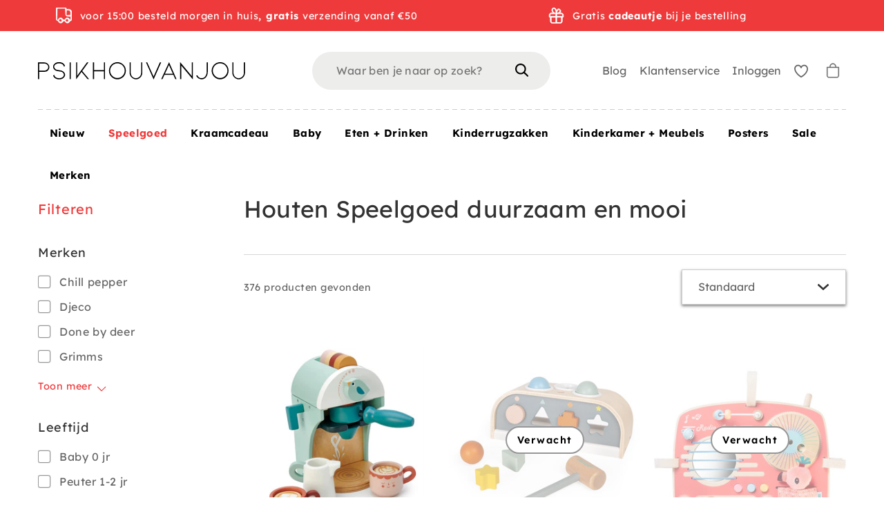

--- FILE ---
content_type: text/html; charset=utf-8
request_url: https://www.psikhouvanjou.nl/collections/houten-speelgoed?view=filters-ajax
body_size: 924
content:
<div id="shopify-section-collection-filters" class="shopify-section filter-section">











    <div class="filter-pane filter__merken filter-ajax collapsible__is-open"  data-filter="merken" data-collapsible-parent>
    <p class="filter-pane-title" >
      Merken
      </p>
    <div class="filter-items" data-collapsible-target>
      <ol class="filter-list level-1 list__unstyled" data-collapsible-parent data-filter-list="Merken-list" data-key-filter>




          <li class="filter-list-item filter-hideable__false" data-filter-handle="merken-chill-pepper">
            <input type="checkbox" name="merken" value="merken-chill-pepper" id="checkbox_merken-chill-pepper"  />
            <label for="checkbox_merken-chill-pepper">Chill pepper</label>
          </li>




          <li class="filter-list-item filter-hideable__false" data-filter-handle="merken-djeco">
            <input type="checkbox" name="merken" value="merken-djeco" id="checkbox_merken-djeco"  />
            <label for="checkbox_merken-djeco">Djeco</label>
          </li>




          <li class="filter-list-item filter-hideable__false" data-filter-handle="merken-done-by-deer">
            <input type="checkbox" name="merken" value="merken-done-by-deer" id="checkbox_merken-done-by-deer"  />
            <label for="checkbox_merken-done-by-deer">Done by deer</label>
          </li>




          <li class="filter-list-item filter-hideable__false" data-filter-handle="merken-grimms">
            <input type="checkbox" name="merken" value="merken-grimms" id="checkbox_merken-grimms"  />
            <label for="checkbox_merken-grimms">Grimms</label>
          </li>




          <li class="filter-list-item filter-hideable__true" data-filter-handle="merken-janod">
            <input type="checkbox" name="merken" value="merken-janod" id="checkbox_merken-janod"  />
            <label for="checkbox_merken-janod">Janod</label>
          </li>




          <li class="filter-list-item filter-hideable__true" data-filter-handle="merken-kids-concept">
            <input type="checkbox" name="merken" value="merken-kids-concept" id="checkbox_merken-kids-concept"  />
            <label for="checkbox_merken-kids-concept">Kids concept</label>
          </li>




          <li class="filter-list-item filter-hideable__true" data-filter-handle="merken-label-label">
            <input type="checkbox" name="merken" value="merken-label-label" id="checkbox_merken-label-label"  />
            <label for="checkbox_merken-label-label">Label label</label>
          </li>




          <li class="filter-list-item filter-hideable__true" data-filter-handle="merken-le-toy-van">
            <input type="checkbox" name="merken" value="merken-le-toy-van" id="checkbox_merken-le-toy-van"  />
            <label for="checkbox_merken-le-toy-van">Le toy van</label>
          </li>




          <li class="filter-list-item filter-hideable__true" data-filter-handle="merken-lilliputiens">
            <input type="checkbox" name="merken" value="merken-lilliputiens" id="checkbox_merken-lilliputiens"  />
            <label for="checkbox_merken-lilliputiens">Lilliputiens</label>
          </li>




          <li class="filter-list-item filter-hideable__true" data-filter-handle="merken-little-dutch">
            <input type="checkbox" name="merken" value="merken-little-dutch" id="checkbox_merken-little-dutch"  />
            <label for="checkbox_merken-little-dutch">Little dutch</label>
          </li>




          <li class="filter-list-item filter-hideable__true" data-filter-handle="merken-londji">
            <input type="checkbox" name="merken" value="merken-londji" id="checkbox_merken-londji"  />
            <label for="checkbox_merken-londji">Londji</label>
          </li>




          <li class="filter-list-item filter-hideable__true" data-filter-handle="merken-moulin-roty">
            <input type="checkbox" name="merken" value="merken-moulin-roty" id="checkbox_merken-moulin-roty"  />
            <label for="checkbox_merken-moulin-roty">Moulin roty</label>
          </li>




          <li class="filter-list-item filter-hideable__true" data-filter-handle="merken-mrs-ertha">
            <input type="checkbox" name="merken" value="merken-mrs-ertha" id="checkbox_merken-mrs-ertha"  />
            <label for="checkbox_merken-mrs-ertha">Mrs ertha</label>
          </li>




          <li class="filter-list-item filter-hideable__true" data-filter-handle="merken-mushie">
            <input type="checkbox" name="merken" value="merken-mushie" id="checkbox_merken-mushie"  />
            <label for="checkbox_merken-mushie">Mushie</label>
          </li>




          <li class="filter-list-item filter-hideable__true" data-filter-handle="merken-petit-monkey">
            <input type="checkbox" name="merken" value="merken-petit-monkey" id="checkbox_merken-petit-monkey"  />
            <label for="checkbox_merken-petit-monkey">Petit monkey</label>
          </li>




          <li class="filter-list-item filter-hideable__true" data-filter-handle="merken-plan-toys">
            <input type="checkbox" name="merken" value="merken-plan-toys" id="checkbox_merken-plan-toys"  />
            <label for="checkbox_merken-plan-toys">Plan toys</label>
          </li>




          <li class="filter-list-item filter-hideable__true" data-filter-handle="merken-sebra">
            <input type="checkbox" name="merken" value="merken-sebra" id="checkbox_merken-sebra"  />
            <label for="checkbox_merken-sebra">Sebra</label>
          </li>




          <li class="filter-list-item filter-hideable__true" data-filter-handle="merken-stapelstein">
            <input type="checkbox" name="merken" value="merken-stapelstein" id="checkbox_merken-stapelstein"  />
            <label for="checkbox_merken-stapelstein">Stapelstein</label>
          </li>




          <li class="filter-list-item filter-hideable__true" data-filter-handle="merken-tender-leaf-toys">
            <input type="checkbox" name="merken" value="merken-tender-leaf-toys" id="checkbox_merken-tender-leaf-toys"  />
            <label for="checkbox_merken-tender-leaf-toys">Tender leaf toys</label>
          </li>




          <li class="filter-list-item filter-hideable__true" data-filter-handle="merken-thats-mine">
            <input type="checkbox" name="merken" value="merken-thats-mine" id="checkbox_merken-thats-mine"  />
            <label for="checkbox_merken-thats-mine">That's mine</label>
          </li>




          <li class="filter-list-item filter-hideable__true" data-filter-handle="merken-vilac">
            <input type="checkbox" name="merken" value="merken-vilac" id="checkbox_merken-vilac"  />
            <label for="checkbox_merken-vilac">Vilac</label>
          </li><li class="filter-list-item filter-toggler" data-collapsible-trigger>
            <span class="filter-less">Toon minder <i class="icon-wrapper icon-arrow" aria-hidden="true">
    <svg xmlns="http://www.w3.org/2000/svg" fill="none" viewBox="0 0 24 24" stroke-width="1.5" stroke="currentColor" style="top:-3px;height: 18px; width:18px;">
      <path stroke-linecap="round" stroke-linejoin="round" d="M8.25 4.5l7.5 7.5-7.5 7.5" />
    </svg>
  </i>
</span>
            <span class="filter-more">Toon meer <i class="icon-wrapper icon-arrow" aria-hidden="true">
    <svg xmlns="http://www.w3.org/2000/svg" fill="none" viewBox="0 0 24 24" stroke-width="1.5" stroke="currentColor" style="top:-3px;height: 18px; width:18px;">
      <path stroke-linecap="round" stroke-linejoin="round" d="M8.25 4.5l7.5 7.5-7.5 7.5" />
    </svg>
  </i>
</span>
          <li></ol>
    
    </div>
  </div>




    <div class="filter-pane filter__leeftijd filter-ajax collapsible__is-open"  data-filter="leeftijd" data-collapsible-parent>
    <p class="filter-pane-title" >
      Leeftijd
      </p>
    <div class="filter-items" data-collapsible-target>
      <ol class="filter-list level-1 list__unstyled" data-collapsible-parent data-filter-list="Leeftijd-list" data-key-filter>




          <li class="filter-list-item filter-hideable__false" data-filter-handle="leeftijd-baby-0-jr">
            <input type="checkbox" name="leeftijd" value="leeftijd-baby-0-jr" id="checkbox_leeftijd-baby-0-jr"  />
            <label for="checkbox_leeftijd-baby-0-jr">Baby 0 jr</label>
          </li>




          <li class="filter-list-item filter-hideable__false" data-filter-handle="leeftijd-peuter-1-2-jr">
            <input type="checkbox" name="leeftijd" value="leeftijd-peuter-1-2-jr" id="checkbox_leeftijd-peuter-1-2-jr"  />
            <label for="checkbox_leeftijd-peuter-1-2-jr">Peuter 1-2 jr</label>
          </li>




          <li class="filter-list-item filter-hideable__false" data-filter-handle="leeftijd-kleuter-3-4-jr">
            <input type="checkbox" name="leeftijd" value="leeftijd-kleuter-3-4-jr" id="checkbox_leeftijd-kleuter-3-4-jr"  />
            <label for="checkbox_leeftijd-kleuter-3-4-jr">Kleuter 3-4 jr</label>
          </li>




          <li class="filter-list-item filter-hideable__false" data-filter-handle="leeftijd-kind-5-6-jr">
            <input type="checkbox" name="leeftijd" value="leeftijd-kind-5-6-jr" id="checkbox_leeftijd-kind-5-6-jr"  />
            <label for="checkbox_leeftijd-kind-5-6-jr">Kind 5-6 jr</label>
          </li>




          <li class="filter-list-item filter-hideable__false" data-filter-handle="leeftijd-kind-7-9-jr">
            <input type="checkbox" name="leeftijd" value="leeftijd-kind-7-9-jr" id="checkbox_leeftijd-kind-7-9-jr"  />
            <label for="checkbox_leeftijd-kind-7-9-jr">Kind 7-9 jr</label>
          </li></ol>
    
    </div>
  </div>




    <div class="filter-pane filter__puzzelstukjes filter-ajax collapsible__is-open"  data-filter="puzzelstukjes" data-collapsible-parent>
    <p class="filter-pane-title" >
      Puzzelstukjes
      </p>
    <div class="filter-items" data-collapsible-target>
      <ol class="filter-list level-1 list__unstyled" data-collapsible-parent data-filter-list="Puzzelstukjes-list" data-key-filter>




          <li class="filter-list-item filter-hideable__false" data-filter-handle="puzzelstukjes-0-24-stukjes">
            <input type="checkbox" name="puzzelstukjes" value="puzzelstukjes-0-24-stukjes" id="checkbox_puzzelstukjes-0-24-stukjes"  />
            <label for="checkbox_puzzelstukjes-0-24-stukjes">0-24 stukjes</label>
          </li>




          <li class="filter-list-item filter-hideable__false" data-filter-handle="puzzelstukjes-25-50-stukjes">
            <input type="checkbox" name="puzzelstukjes" value="puzzelstukjes-25-50-stukjes" id="checkbox_puzzelstukjes-25-50-stukjes"  />
            <label for="checkbox_puzzelstukjes-25-50-stukjes">25-50 stukjes</label>
          </li></ol>
    
    </div>
  </div>













</div>

--- FILE ---
content_type: text/javascript
request_url: https://www.psikhouvanjou.nl/cdn/shop/t/109/assets/code-theme-template-login.min.js?v=89493432058403143771682512498
body_size: -662
content:
theme.customerLogin=function(){var e="#RecoverPassword",o="#HideRecoverPasswordLink";function s(e){e.preventDefault(),n()}function n(){$("#RecoverPasswordForm").toggleClass("hidden"),$("#CustomerLoginForm").toggleClass("hidden")}$(e).length&&("#recover"===window.location.hash&&n(),$(".reset-password-success").length&&$("#ResetSuccess").removeClass("hidden"),$(e).on("click",s),$(o).on("click",s))}();